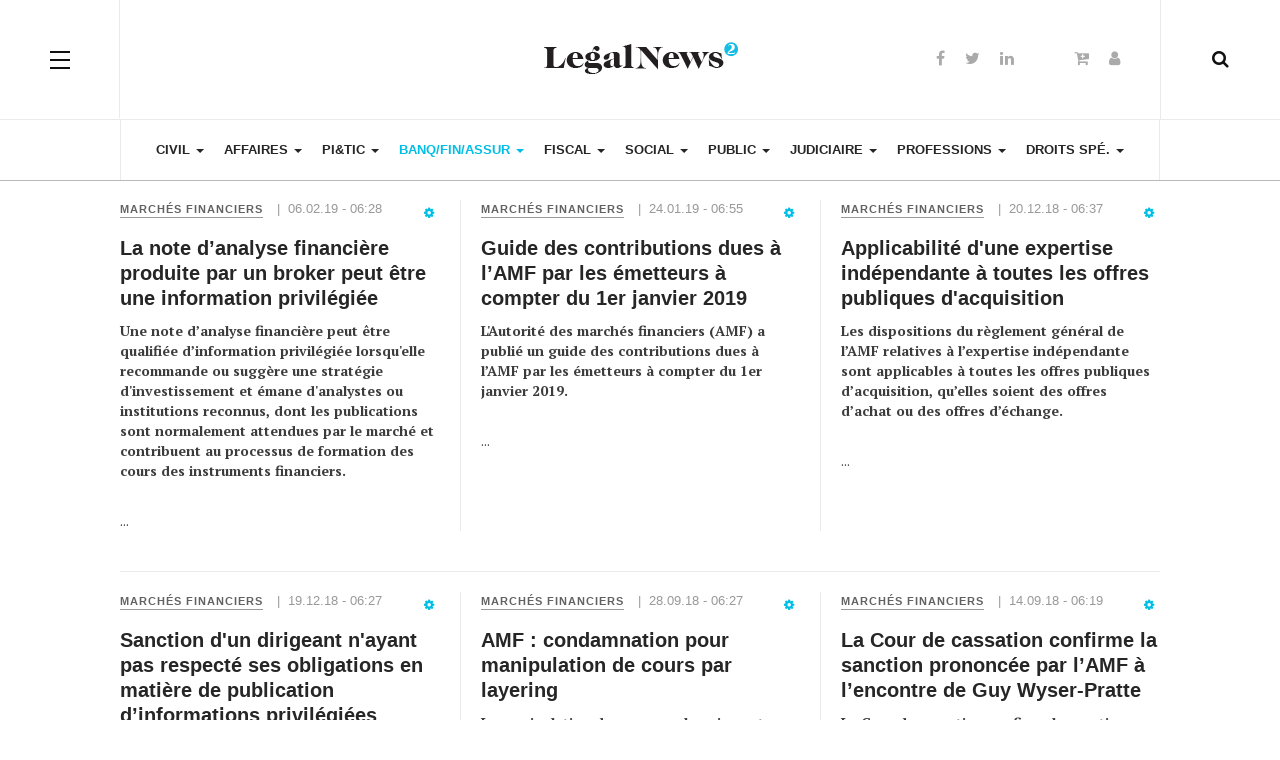

--- FILE ---
content_type: text/html; charset=utf-8
request_url: http://direct.legalnews.fr/banque-finance-assurance/bourse.html?start=63
body_size: 9807
content:
<!DOCTYPE html><html lang="fr-fr" dir="ltr"
class='com_content view-category layout-blog itemid-2350 j31 mm-hover'><head><base href="http://direct.legalnews.fr/banque-finance-assurance/bourse.html" /><meta http-equiv="content-type" content="text/html; charset=utf-8" /><meta name="keywords" content="LegalNews, BiblioVigie, information juridique, avocats, experts-comptables" /><meta name="description" content="LegalNews Bibliovigie - Actualité du droit et veille juridique pour les avocats, les juristes, les notaires, les experts-comptables" /><meta name="generator" content="Joomla! - Open Source Content Management - Version 3.10.12" /><title>Marchés financiers</title><link href="/banque-finance-assurance/bourse.feed?type=rss" rel="alternate" type="application/rss+xml" title="RSS 2.0" /><link href="/banque-finance-assurance/bourse.feed?type=atom" rel="alternate" type="application/atom+xml" title="Atom 1.0" /><link href="http://direct.legalnews.fr/component/search/?Itemid=2350&amp;format=opensearch" rel="search" title="Valider Actualité du droit et veille juridique pour les avocats, les juristes, les notaires, les experts-comptables" type="application/opensearchdescription+xml" /><link href="/templates/ja_magz_ii/local/css/bootstrap.css" rel="stylesheet" type="text/css" /><link href="/templates/system/css/system.css" rel="stylesheet" type="text/css" /><link href="/templates/ja_magz_ii/local/css/legacy-grid.css" rel="stylesheet" type="text/css" /><link href="/plugins/system/t3/base-bs3/fonts/font-awesome/css/font-awesome.min.css" rel="stylesheet" type="text/css" /><link href="/templates/ja_magz_ii/local/css/template.css" rel="stylesheet" type="text/css" /><link href="/templates/ja_magz_ii/local/css/megamenu.css" rel="stylesheet" type="text/css" /><link href="/templates/ja_magz_ii/local/css/off-canvas.css" rel="stylesheet" type="text/css" /><link href="/templates/ja_magz_ii/fonts/font-awesome/css/font-awesome.min.css" rel="stylesheet" type="text/css" /><link href="/templates/ja_magz_ii/fonts/ionicons/css/ionicons.min.css" rel="stylesheet" type="text/css" /><link href="//fonts.googleapis.com/css?family=PT+Serif:400,700" rel="stylesheet" type="text/css" /><link href="/templates/ja_magz_ii/local/css/layouts/docs.css" rel="stylesheet" type="text/css" /><link href="/modules/mod_jbcookies/assets/css/jbcookies.css?232a15efb8fb0d709848b5513270ecfb" rel="stylesheet" type="text/css" /><link href="/media/system/css/modal.css?232a15efb8fb0d709848b5513270ecfb" rel="stylesheet" type="text/css" /> <script type="application/json" class="joomla-script-options new">{"csrf.token":"18273d8d5e6a8f9b355b87846e62ed5d","system.paths":{"root":"","base":""}}</script> <script src="/media/jui/js/jquery.min.js?232a15efb8fb0d709848b5513270ecfb" type="text/javascript"></script> <script src="/media/jui/js/jquery-noconflict.js?232a15efb8fb0d709848b5513270ecfb" type="text/javascript"></script> <script src="/media/jui/js/jquery-migrate.min.js?232a15efb8fb0d709848b5513270ecfb" type="text/javascript"></script> <script src="/media/system/js/caption.js?232a15efb8fb0d709848b5513270ecfb" type="text/javascript"></script> <script src="/plugins/system/t3/base-bs3/bootstrap/js/bootstrap.js?232a15efb8fb0d709848b5513270ecfb" type="text/javascript"></script> <script src="/media/system/js/mootools-core.js?232a15efb8fb0d709848b5513270ecfb" type="text/javascript"></script> <script src="/media/system/js/core.js?232a15efb8fb0d709848b5513270ecfb" type="text/javascript"></script> <script src="/templates/ja_magz_ii/js/infinitive-paging.js" type="text/javascript"></script> <script src="/templates/ja_magz_ii/js/jquery.infinitescroll.js" type="text/javascript"></script> <script src="/plugins/system/t3/base-bs3/js/jquery.tap.min.js" type="text/javascript"></script> <script src="/plugins/system/t3/base-bs3/js/off-canvas.js" type="text/javascript"></script> <script src="/plugins/system/t3/base-bs3/js/script.js" type="text/javascript"></script> <script src="/plugins/system/t3/base-bs3/js/menu.js" type="text/javascript"></script> <script src="/templates/ja_magz_ii/js/jquery.cookie.js" type="text/javascript"></script> <script src="/templates/ja_magz_ii/js/script.js" type="text/javascript"></script> <script src="/plugins/system/t3/base-bs3/js/nav-collapse.js" type="text/javascript"></script> <script src="/media/system/js/mootools-more.js?232a15efb8fb0d709848b5513270ecfb" type="text/javascript"></script> <script src="/media/system/js/modal.js?232a15efb8fb0d709848b5513270ecfb" type="text/javascript"></script> <script src="/media/system/js/html5fallback.js" type="text/javascript"></script> <script type="text/javascript">jQuery(window).on('load',  function() {
				new JCaption('img.caption');
			});jQuery(function($){ initTooltips(); $("body").on("subform-row-add", initTooltips); function initTooltips (event, container) { container = container || document;$(container).find(".hasTooltip").tooltip({"html": true,"container": "body"});} });
		jQuery(function($) {
			SqueezeBox.initialize({});
			initSqueezeBox();
			$(document).on('subform-row-add', initSqueezeBox);

			function initSqueezeBox(event, container)
			{
				SqueezeBox.assign($(container || document).find('a.jbcookies').get(), {
					parse: 'rel'
				});
			}
		});

		window.jModalClose = function () {
			SqueezeBox.close();
		};

		// Add extra modal close functionality for tinyMCE-based editors
		document.onreadystatechange = function () {
			if (document.readyState == 'interactive' && typeof tinyMCE != 'undefined' && tinyMCE)
			{
				if (typeof window.jModalClose_no_tinyMCE === 'undefined')
				{
					window.jModalClose_no_tinyMCE = typeof(jModalClose) == 'function'  ?  jModalClose  :  false;

					jModalClose = function () {
						if (window.jModalClose_no_tinyMCE) window.jModalClose_no_tinyMCE.apply(this, arguments);
						tinyMCE.activeEditor.windowManager.close();
					};
				}

				if (typeof window.SqueezeBoxClose_no_tinyMCE === 'undefined')
				{
					if (typeof(SqueezeBox) == 'undefined')  SqueezeBox = {};
					window.SqueezeBoxClose_no_tinyMCE = typeof(SqueezeBox.close) == 'function'  ?  SqueezeBox.close  :  false;

					SqueezeBox.close = function () {
						if (window.SqueezeBoxClose_no_tinyMCE)  window.SqueezeBoxClose_no_tinyMCE.apply(this, arguments);
						tinyMCE.activeEditor.windowManager.close();
					};
				}
			}
		};</script> <meta name="viewport" content="width=device-width, initial-scale=1.0, maximum-scale=1.0, user-scalable=no"/><style type="text/stylesheet">@-webkit-viewport {
            width: device-width;
        }

        @-moz-viewport {
            width: device-width;
        }

        @-ms-viewport {
            width: device-width;
        }

        @-o-viewport {
            width: device-width;
        }

        @viewport {
            width: device-width;
        }</style> <script type="text/javascript">//
        if (navigator.userAgent.match(/IEMobile\/10\.0/)) {
            var msViewportStyle = document.createElement("style");
            msViewportStyle.appendChild(
                document.createTextNode("@-ms-viewport{width:auto!important}")
            );
            document.getElementsByTagName("head")[0].appendChild(msViewportStyle);
        }
        //</script> <meta name="HandheldFriendly" content="true"/><meta name="apple-mobile-web-app-capable" content="YES"/><link rel="stylesheet" href="/surcharge.css" type="text/css" /><link rel="stylesheet" href="/surcharge_lnf.css" type="text/css" /><link href="/images/favicon_LEGALNEWS.ico" rel="shortcut icon" type="image/vnd.microsoft.icon" />  <script async src="https://www.googletagmanager.com/gtag/js?id=UA-17008156-1"></script> <script>window.dataLayer = window.dataLayer || [];
	  function gtag(){dataLayer.push(arguments);}
	  gtag("js", new Date());
	  gtag("config", "UA-17008156-1");</script>  <!--[if lt IE 9]> <script src="//html5shim.googlecode.com/svn/trunk/html5.js"></script> <script type="text/javascript" src="/plugins/system/t3/base-bs3/js/respond.min.js"></script> <![endif]--> <script type="text/javascript" src="//s7.addthis.com/js/300/addthis_widget.js#pubid=ra-58a27ef72c87e4f9"></script> </head><body class=""><div class="t3-wrapper search-close"><header id="t3-header" class="t3-header wrap"><div class="container"><div class="row"> <button class="btn btn-primary off-canvas-toggle " type="button" data-pos="left" data-nav="#t3-off-canvas" data-effect="off-canvas-effect-4"> <span class="patty"></span><span class="element-invisible">Off Canvas</span> </button><div id="t3-off-canvas" class="t3-off-canvas "><div class="t3-off-canvas-body"><div class="t3-module module " id="Mod99"><div class="module-inner"><h3 class="module-title "><span>MON COMPTE</span></h3><div class="module-ct"><ul class="nav nav-pills nav-stacked menu"><li class="item-129"><a href="/acces-abonne.html" class="">Accès abonné</a></li><li class="item-2425"><a href="/abonnement.html" class="">S'abonner</a></li></ul></div></div></div><div class="t3-module module " id="Mod98"><div class="module-inner"><h3 class="module-title "><span>NOS SITES</span></h3><div class="module-ct"><ul class="nav nav-pills nav-stacked menu"><li class="item-2398"><a href="https://www.legalnews.fr/" class="">LegalNews </a></li><li class="item-2401"><a href="https://www.veegee.fr/" class="">VeeGee </a></li><li class="item-2399"><a href="https://www.legalnewsnotaires.fr/" class="">LegalNews Notaires </a></li><li class="item-2402"><a href="https://www.lemondedudroit.fr/" class="">Le Monde du Droit </a></li><li class="item-2403"><a href="https://www.lemondeduchiffre.fr/" class="">Le Monde du Chiffre </a></li></ul></div></div></div><div class="t3-module module " id="Mod168"><div class="module-inner"><h3 class="module-title "><span>NOS EVENEMENTS</span></h3><div class="module-ct"><ul class="nav nav-pills nav-stacked menu"><li class="item-2404"><a href="https://www.palmaresdudroit.fr/" class="" target="_blank" rel="noopener noreferrer">Palmares du Droit </a></li><li class="item-2405"><a href="https://palmares.lemondeduchiffre.fr/" class="" target="_blank" rel="noopener noreferrer">Palmares du Chiffre </a></li><li class="item-2407"><a href="https://les100quicomptent.fr/" class="" target="_blank" rel="noopener noreferrer">Les 100 qui comptent </a></li></ul></div></div></div><div class="t3-module module " id="Mod169"><div class="module-inner"><h3 class="module-title "><span>A PROPOS</span></h3><div class="module-ct"><ul class="nav nav-pills nav-stacked menu"><li class="item-2408"><a href="/qui-sommes-nous.html" class="">Qui sommes-nous ?</a></li><li class="item-2409"><a href="/mentions-legales.html" class="">Mentions légales / CGV</a></li><li class="item-145"><a href="/contact.html" class="">Contact</a></li></ul></div></div></div></div></div><div class="col-xs-12 col-md-4 logo"><div class="logo-image logo-control"> <a href="/" title="LegalNews"> <img class="logo-img" src="/images/logo_legalnews2-b.jpg" alt="LegalNews"/> <img class="logo-img-sm" src="/images/logo_legalnews2-b-small2.jpg" alt="LegalNews"/> <span>LegalNews</span> </a> <small class="site-slogan">Veille personnalisée pour les professionnels du droit</small></div></div><div class="headright"><div class="head-search "> <i class="fa fa-search"></i><div class="search search-full"><form action="/banque-finance-assurance/bourse.html" method="post" class="form-inline form-search"> <label for="mod-search-searchword" class="element-invisible">Rechercher</label> <input name="searchword" autocomplete="off" id="mod-search-searchword" maxlength="200"  class="form-control search-query" type="search" size="0" placeholder="Recherche..." /> <input type="hidden" name="task" value="search" /> <input type="hidden" name="option" value="com_search" /> <input type="hidden" name="Itemid" value="2350" /></form></div></div><div class="head-social "><div class="custom hidden-xs"  ><ul class="social-list"><li><a class="facebook" title="Facebook" href="https://www.facebook.com/LegalNewsFrance/" target="_blank"><i class="fa fa-facebook"></i></a></li><li><a class="twitter" title="Twitter" href="https://twitter.com/legalnewsfrance?ref_src=twsrc%5Egoogle%7Ctwcamp%5Eserp%7Ctwgr%5Eauthor" target="_blank"><i class="fa fa-twitter"></i></a></li><li><a class="linkedin" title="LinkedIn" href="https://fr.linkedin.com/company/legalnews" target="_blank"><i class="fa fa-linkedin"></i></a></li></ul></div><div class="custom hidden-xs"  ><ul class="social-list"><li><a class="S'abonner" title="S'abonner" href="/abonnement.html?view=categories&amp;id=0"><i class="fa fa-cart-plus"></i></a></li><li><a class="Accès abonné" title="Accès abonné" href="/acces-abonne.html"><i class="fa fa-user"></i></a></li></ul></div></div></div></div></div></header><nav id="t3-mainnav" class="wrap navbar navbar-default t3-mainnav"><div class="container"><div class="navbar-header"> <button type="button" class="navbar-toggle" data-toggle="collapse" data-target=".t3-navbar-collapse"> <i class="fa fa-bars"></i> </button></div><div class="t3-navbar-collapse navbar-collapse collapse"></div><div class="t3-navbar navbar-collapse collapse"><div  class="t3-megamenu"  data-responsive="true"><ul itemscope itemtype="http://www.schema.org/SiteNavigationElement" class="nav navbar-nav level0"><li itemprop='name' class="dropdown mega" data-id="2083" data-level="1"> <a itemprop='url' class=" dropdown-toggle"  href="/civil.html"   data-target="#" data-toggle="dropdown">Civil <em class="caret"></em></a><div class="nav-child dropdown-menu mega-dropdown-menu"  ><div class="mega-dropdown-inner"><div class="row"><div class="col-xs-12 mega-col-nav" data-width="12"><div class="mega-inner"><ul itemscope itemtype="http://www.schema.org/SiteNavigationElement" class="mega-nav level1"><li itemprop='name'  data-id="2124" data-level="2"> <a itemprop='url' class=""  href="/civil/personnes.html"   data-target="#">Personnes </a></li><li itemprop='name'  data-id="2125" data-level="2"> <a itemprop='url' class=""  href="/civil/famille.html"   data-target="#">Famille </a></li><li itemprop='name'  data-id="2126" data-level="2"> <a itemprop='url' class=""  href="/civil/successions-et-liberalites.html"   data-target="#">Successions et libéralités </a></li><li itemprop='name'  data-id="2127" data-level="2"> <a itemprop='url' class=""  href="/civil/obligations.html"   data-target="#">Obligations </a></li><li itemprop='name'  data-id="2128" data-level="2"> <a itemprop='url' class=""  href="/civil/immobilier-construction.html"   data-target="#">Immobilier / Construction </a></li></ul></div></div></div></div></div></li><li itemprop='name' class="dropdown mega" data-id="2084" data-level="1"> <a itemprop='url' class=" dropdown-toggle"  href="/affaires.html"   data-target="#" data-toggle="dropdown">Affaires <em class="caret"></em></a><div class="nav-child dropdown-menu mega-dropdown-menu"  ><div class="mega-dropdown-inner"><div class="row"><div class="col-xs-12 mega-col-nav" data-width="12"><div class="mega-inner"><ul itemscope itemtype="http://www.schema.org/SiteNavigationElement" class="mega-nav level1"><li itemprop='name'  data-id="2113" data-level="2"> <a itemprop='url' class=""  href="/affaires/societes.html"   data-target="#">Sociétés </a></li><li itemprop='name'  data-id="2114" data-level="2"> <a itemprop='url' class=""  href="/affaires/contrats.html"   data-target="#">Contrats </a></li><li itemprop='name'  data-id="2115" data-level="2"> <a itemprop='url' class=""  href="/affaires/concurrence-distribution.html"   data-target="#">Concurrence / Distribution </a></li><li itemprop='name'  data-id="2116" data-level="2"> <a itemprop='url' class=""  href="/affaires/consommation.html"   data-target="#">Consommation </a></li><li itemprop='name'  data-id="2117" data-level="2"> <a itemprop='url' class=""  href="/affaires/baux-commerciaux.html"   data-target="#">Baux commerciaux </a></li><li itemprop='name'  data-id="2118" data-level="2"> <a itemprop='url' class=""  href="/affaires/entreprises-en-difficulte.html"   data-target="#">Entreprises en difficulté </a></li></ul></div></div></div></div></div></li><li itemprop='name' class="dropdown mega" data-id="2085" data-level="1"> <a itemprop='url' class=" dropdown-toggle"  href="/pitic.html"   data-target="#" data-toggle="dropdown">PI&amp;TIC <em class="caret"></em></a><div class="nav-child dropdown-menu mega-dropdown-menu"  ><div class="mega-dropdown-inner"><div class="row"><div class="col-xs-12 mega-col-nav" data-width="12"><div class="mega-inner"><ul itemscope itemtype="http://www.schema.org/SiteNavigationElement" class="mega-nav level1"><li itemprop='name'  data-id="2299" data-level="2"> <a itemprop='url' class=""  href="/pitic/propriete-intellectuelle.html"   data-target="#">Propriété intellectuelle </a></li><li itemprop='name'  data-id="2300" data-level="2"> <a itemprop='url' class=""  href="/pitic/medias.html"   data-target="#">Medias </a></li><li itemprop='name'  data-id="2301" data-level="2"> <a itemprop='url' class=""  href="/pitic/technologies-de-l-information.html"   data-target="#">Technologies de l'information </a></li><li itemprop='name'  data-id="2302" data-level="2"> <a itemprop='url' class=""  href="/pitic/telecommunications.html"   data-target="#">Télécommunications </a></li><li itemprop='name'  data-id="2303" data-level="2"> <a itemprop='url' class=""  href="/pitic/protection-des-donnees.html"   data-target="#">Protection des données </a></li></ul></div></div></div></div></div></li><li itemprop='name' class="active dropdown mega" data-id="2086" data-level="1"> <a itemprop='url' class=" dropdown-toggle"  href="/banque-finance-assurance.html"   data-target="#" data-toggle="dropdown">Banq/Fin/Assur <em class="caret"></em></a><div class="nav-child dropdown-menu mega-dropdown-menu"  ><div class="mega-dropdown-inner"><div class="row"><div class="col-xs-12 mega-col-nav" data-width="12"><div class="mega-inner"><ul itemscope itemtype="http://www.schema.org/SiteNavigationElement" class="mega-nav level1"><li itemprop='name'  data-id="2348" data-level="2"> <a itemprop='url' class=""  href="/banque-finance-assurance/banque.html"   data-target="#">Banque </a></li><li itemprop='name'  data-id="2349" data-level="2"> <a itemprop='url' class=""  href="/banque-finance-assurance/finance.html"   data-target="#">Finance </a></li><li itemprop='name' class="current active" data-id="2350" data-level="2"> <a itemprop='url' class=""  href="/banque-finance-assurance/bourse.html"   data-target="#">Marchés financiers </a></li><li itemprop='name'  data-id="2351" data-level="2"> <a itemprop='url' class=""  href="/banque-finance-assurance/suretes.html"   data-target="#">Sûretés </a></li><li itemprop='name'  data-id="2352" data-level="2"> <a itemprop='url' class=""  href="/banque-finance-assurance/assurances.html"   data-target="#">Assurances </a></li></ul></div></div></div></div></div></li><li itemprop='name' class="dropdown mega" data-id="2087" data-level="1"> <a itemprop='url' class=" dropdown-toggle"  href="/fiscal.html"   data-target="#" data-toggle="dropdown">Fiscal <em class="caret"></em></a><div class="nav-child dropdown-menu mega-dropdown-menu"  ><div class="mega-dropdown-inner"><div class="row"><div class="col-xs-12 mega-col-nav" data-width="12"><div class="mega-inner"><ul itemscope itemtype="http://www.schema.org/SiteNavigationElement" class="mega-nav level1"><li itemprop='name'  data-id="2353" data-level="2"> <a itemprop='url' class=""  href="/fiscal/fiscalite-des-personnes.html"   data-target="#">Fiscalité des personnes </a></li><li itemprop='name'  data-id="2354" data-level="2"> <a itemprop='url' class=""  href="/fiscal/fiscalite-des-entreprises.html"   data-target="#">Fiscalité des entreprises </a></li><li itemprop='name'  data-id="2355" data-level="2"> <a itemprop='url' class=""  href="/fiscal/fiscalite-immobiliere.html"   data-target="#">Fiscalité immobilière </a></li><li itemprop='name'  data-id="2356" data-level="2"> <a itemprop='url' class=""  href="/fiscal/finances-publiques.html"   data-target="#">Finances publiques </a></li><li itemprop='name'  data-id="2357" data-level="2"> <a itemprop='url' class=""  href="/fiscal/procedure-fiscale.html"   data-target="#">Procédure fiscale </a></li></ul></div></div></div></div></div></li><li itemprop='name' class="dropdown mega" data-id="2088" data-level="1"> <a itemprop='url' class=" dropdown-toggle"  href="/social.html"   data-target="#" data-toggle="dropdown">Social <em class="caret"></em></a><div class="nav-child dropdown-menu mega-dropdown-menu"  ><div class="mega-dropdown-inner"><div class="row"><div class="col-xs-12 mega-col-nav" data-width="12"><div class="mega-inner"><ul itemscope itemtype="http://www.schema.org/SiteNavigationElement" class="mega-nav level1"><li itemprop='name'  data-id="2358" data-level="2"> <a itemprop='url' class=""  href="/social/protection-sociale-cotisations.html"   data-target="#">Protection sociale / Cotisations </a></li><li itemprop='name'  data-id="2359" data-level="2"> <a itemprop='url' class=""  href="/social/relations-individuelles-de-travail.html"   data-target="#">Relations individuelles de travail </a></li><li itemprop='name'  data-id="2360" data-level="2"> <a itemprop='url' class=""  href="/social/relations-collectives-de-travail.html"   data-target="#">Relations collectives de travail </a></li><li itemprop='name'  data-id="2361" data-level="2"> <a itemprop='url' class=""  href="/social/sante-et-securite-au-travail.html"   data-target="#">Santé et sécurité au travail </a></li></ul></div></div></div></div></div></li><li itemprop='name' class="dropdown mega" data-id="2089" data-level="1"> <a itemprop='url' class=" dropdown-toggle"  href="/public.html"   data-target="#" data-toggle="dropdown">Public <em class="caret"></em></a><div class="nav-child dropdown-menu mega-dropdown-menu"  ><div class="mega-dropdown-inner"><div class="row"><div class="col-xs-12 mega-col-nav" data-width="12"><div class="mega-inner"><ul itemscope itemtype="http://www.schema.org/SiteNavigationElement" class="mega-nav level1"><li itemprop='name'  data-id="2362" data-level="2"> <a itemprop='url' class=""  href="/public/droit-public-general.html"   data-target="#">Droit public général </a></li><li itemprop='name'  data-id="2363" data-level="2"> <a itemprop='url' class=""  href="/public/urbanisme.html"   data-target="#">Urbanisme </a></li><li itemprop='name'  data-id="2364" data-level="2"> <a itemprop='url' class=""  href="/public/environnement.html"   data-target="#">Environnement </a></li><li itemprop='name'  data-id="2365" data-level="2"> <a itemprop='url' class=""  href="/public/contrats-publics.html"   data-target="#">Contrats publics </a></li></ul></div></div></div></div></div></li><li itemprop='name' class="dropdown mega" data-id="2090" data-level="1"> <a itemprop='url' class=" dropdown-toggle"  href="/judiciaire.html"   data-target="#" data-toggle="dropdown">Judiciaire <em class="caret"></em></a><div class="nav-child dropdown-menu mega-dropdown-menu"  ><div class="mega-dropdown-inner"><div class="row"><div class="col-xs-12 mega-col-nav" data-width="12"><div class="mega-inner"><ul itemscope itemtype="http://www.schema.org/SiteNavigationElement" class="mega-nav level1"><li itemprop='name'  data-id="2366" data-level="2"> <a itemprop='url' class=""  href="/judiciaire/organisation-judiciaire.html"   data-target="#">Organisation judiciaire </a></li><li itemprop='name'  data-id="2367" data-level="2"> <a itemprop='url' class=""  href="/judiciaire/procedure-civile.html"   data-target="#">Procédure civile </a></li><li itemprop='name'  data-id="2368" data-level="2"> <a itemprop='url' class=""  href="/judiciaire/droit-penal.html"   data-target="#">Droit pénal </a></li></ul></div></div></div></div></div></li><li itemprop='name' class="dropdown mega" data-id="2091" data-level="1"> <a itemprop='url' class=" dropdown-toggle"  href="/professions.html"   data-target="#" data-toggle="dropdown">Professions <em class="caret"></em></a><div class="nav-child dropdown-menu mega-dropdown-menu"  ><div class="mega-dropdown-inner"><div class="row"><div class="col-xs-12 mega-col-nav" data-width="12"><div class="mega-inner"><ul itemscope itemtype="http://www.schema.org/SiteNavigationElement" class="mega-nav level1"><li itemprop='name'  data-id="2369" data-level="2"> <a itemprop='url' class=""  href="/professions/avocat.html"   data-target="#">Avocat </a></li><li itemprop='name'  data-id="2370" data-level="2"> <a itemprop='url' class=""  href="/professions/magistrat.html"   data-target="#">Magistrat </a></li><li itemprop='name'  data-id="2371" data-level="2"> <a itemprop='url' class=""  href="/professions/huissier.html"   data-target="#">Commissaire de justice </a></li><li itemprop='name'  data-id="2372" data-level="2"> <a itemprop='url' class=""  href="/professions/ajmj.html"   data-target="#">AJMJ </a></li></ul></div></div></div></div></div></li><li itemprop='name' class="dropdown mega" data-id="2092" data-level="1"> <a itemprop='url' class=" dropdown-toggle"  href="/droits-specialises.html"   data-target="#" data-toggle="dropdown">Droits spé. <em class="caret"></em></a><div class="nav-child dropdown-menu mega-dropdown-menu"  ><div class="mega-dropdown-inner"><div class="row"><div class="col-xs-12 mega-col-nav" data-width="12"><div class="mega-inner"><ul itemscope itemtype="http://www.schema.org/SiteNavigationElement" class="mega-nav level1"><li itemprop='name'  data-id="2373" data-level="2"> <a itemprop='url' class=""  href="/droits-specialises/associations-fondations.html"   data-target="#">Associations/Fondations </a></li><li itemprop='name'  data-id="2374" data-level="2"> <a itemprop='url' class=""  href="/droits-specialises/sante-pharmacie.html"   data-target="#">Santé/Pharmacie </a></li><li itemprop='name'  data-id="2375" data-level="2"> <a itemprop='url' class=""  href="/droits-specialises/transports.html"   data-target="#">Transports </a></li><li itemprop='name'  data-id="2376" data-level="2"> <a itemprop='url' class=""  href="/droits-specialises/tourisme.html"   data-target="#">Tourisme </a></li><li itemprop='name'  data-id="2377" data-level="2"> <a itemprop='url' class=""  href="/droits-specialises/sport.html"   data-target="#">Sport </a></li><li itemprop='name'  data-id="2378" data-level="2"> <a itemprop='url' class=""  href="/droits-specialises/energie.html"   data-target="#">Energie </a></li><li itemprop='name'  data-id="2379" data-level="2"> <a itemprop='url' class=""  href="/droits-specialises/agroalimentaire.html"   data-target="#">Agroalimentaire </a></li></ul></div></div></div></div></div></li></ul></div></div></div></nav>  <script>(function ($){
		var maps = [];
		$(maps).each (function (){
			$('li[data-id="' + this['id'] + '"]').addClass (this['class']);
		});
	})(jQuery);</script> <div id="t3-mainbody" class="container t3-mainbody"><div class="row"><div id="t3-content" class="t3-content col-xs-12"><div class="blog" itemscope itemtype="http://schema.org/Blog"><div id="item-container"><div class="items-row cols-3"><div class="equal-height equal-height-child row-0 row"><div class="item col col-sm-4 column-1 "
itemprop="blogPost" itemscope itemtype="http://schema.org/BlogPosting"><article class="default"><div class="item-content"><aside class="article-aside clearfix"><dl class="article-info  muted"><dt class="article-info-term"> Détails</dt><dd class="category-name hasTooltip" title="Catégorie : "> <i class="fa fa-folder-open"></i> <a href="/banque-finance-assurance/bourse.html" ><span itemprop="genre">Marchés financiers</span></a></dd> |&nbsp;&nbsp;<dd class="published hasTooltip" title="Publication : "> <i class="fa fa-calendar"></i> <time datetime="2019-02-06T07:28:29+01:00" itemprop="datePublished"> 06.02.19 - 06:28 </time></dd></dl><div class="btn-group pull-right"> <a class="btn dropdown-toggle" data-toggle="dropdown" href="#"> <span class="fa fa-cog"></span> <span class="caret"><span class="element-invisible">Empty</span></span> </a><ul class="dropdown-menu"><li class="print-icon"> <a href="/banque-finance-assurance/bourse/85445-la-note-danalyse-financiere-produite-par-un-broker-peut-etre-une-information-privilegiee.html?tmpl=component&amp;print=1&amp;layout=default&amp;page=" title="Imprimer" onclick="window.open(this.href,'win2','status=no,toolbar=no,scrollbars=yes,titlebar=no,menubar=no,resizable=yes,width=640,height=480,directories=no,location=no'); return false;" rel="nofollow"><span class="fa fa-print"></span>&#160;Imprimer&#160;</a></li><li class="email-icon"> <a href="/component/mailto/?tmpl=component&amp;template=ja_magz_ii&amp;link=7459cf2052c5321f25f0050c718331a54e24cfcf" title="E-mail" onclick="window.open(this.href,'win2','width=400,height=350,menubar=yes,resizable=yes'); return false;"><span class="fa fa-envelope"></span> E-mail</a></li></ul></div></aside><header class="article-header clearfix"><h2 class="article-title" itemprop="headline"> <a href="/banque-finance-assurance/bourse/85445-la-note-danalyse-financiere-produite-par-un-broker-peut-etre-une-information-privilegiee.html" itemprop="url" title="La note d’analyse financière produite par un broker peut être une information privilégiée"> La note d’analyse financière produite par un broker peut être une information privilégiée</a></h2></header><section class="article-intro clearfix" itemprop="articleBody"><p><strong> Une note d’analyse financière peut être qualifiée d’information privilégiée lorsqu'elle recommande ou suggère une stratégie d'investissement et émane d'analystes ou institutions reconnus, dont les publications sont normalement attendues par le marché et contribuent au processus de formation des cours des instruments financiers. </strong></p> ...</section></div></article></div><div class="item col col-sm-4 column-2 "
itemprop="blogPost" itemscope itemtype="http://schema.org/BlogPosting"><article class="default"><div class="item-content"><aside class="article-aside clearfix"><dl class="article-info  muted"><dt class="article-info-term"> Détails</dt><dd class="category-name hasTooltip" title="Catégorie : "> <i class="fa fa-folder-open"></i> <a href="/banque-finance-assurance/bourse.html" ><span itemprop="genre">Marchés financiers</span></a></dd> |&nbsp;&nbsp;<dd class="published hasTooltip" title="Publication : "> <i class="fa fa-calendar"></i> <time datetime="2019-01-24T07:55:01+01:00" itemprop="datePublished"> 24.01.19 - 06:55 </time></dd></dl><div class="btn-group pull-right"> <a class="btn dropdown-toggle" data-toggle="dropdown" href="#"> <span class="fa fa-cog"></span> <span class="caret"><span class="element-invisible">Empty</span></span> </a><ul class="dropdown-menu"><li class="print-icon"> <a href="/banque-finance-assurance/bourse/85157-guide-des-contributions-dues-a-lamf-par-les-emetteurs-a-compter-du-1er-janvier-2019.html?tmpl=component&amp;print=1&amp;layout=default&amp;page=" title="Imprimer" onclick="window.open(this.href,'win2','status=no,toolbar=no,scrollbars=yes,titlebar=no,menubar=no,resizable=yes,width=640,height=480,directories=no,location=no'); return false;" rel="nofollow"><span class="fa fa-print"></span>&#160;Imprimer&#160;</a></li><li class="email-icon"> <a href="/component/mailto/?tmpl=component&amp;template=ja_magz_ii&amp;link=c35bb3900ce332e706e29516fa334cc7f6423cb2" title="E-mail" onclick="window.open(this.href,'win2','width=400,height=350,menubar=yes,resizable=yes'); return false;"><span class="fa fa-envelope"></span> E-mail</a></li></ul></div></aside><header class="article-header clearfix"><h2 class="article-title" itemprop="headline"> <a href="/banque-finance-assurance/bourse/85157-guide-des-contributions-dues-a-lamf-par-les-emetteurs-a-compter-du-1er-janvier-2019.html" itemprop="url" title="Guide des contributions dues à l’AMF par les émetteurs à compter du 1er janvier 2019"> Guide des contributions dues à l’AMF par les émetteurs à compter du 1er janvier 2019</a></h2></header><section class="article-intro clearfix" itemprop="articleBody"><p><strong> L'Autorité des marchés financiers (AMF) a publié un guide des contributions dues à l’AMF par les émetteurs à compter du 1er janvier 2019. </strong></p> ...</section></div></article></div><div class="item col col-sm-4 column-3 "
itemprop="blogPost" itemscope itemtype="http://schema.org/BlogPosting"><article class="default"><div class="item-content"><aside class="article-aside clearfix"><dl class="article-info  muted"><dt class="article-info-term"> Détails</dt><dd class="category-name hasTooltip" title="Catégorie : "> <i class="fa fa-folder-open"></i> <a href="/banque-finance-assurance/bourse.html" ><span itemprop="genre">Marchés financiers</span></a></dd> |&nbsp;&nbsp;<dd class="published hasTooltip" title="Publication : "> <i class="fa fa-calendar"></i> <time datetime="2018-12-20T07:37:05+01:00" itemprop="datePublished"> 20.12.18 - 06:37 </time></dd></dl><div class="btn-group pull-right"> <a class="btn dropdown-toggle" data-toggle="dropdown" href="#"> <span class="fa fa-cog"></span> <span class="caret"><span class="element-invisible">Empty</span></span> </a><ul class="dropdown-menu"><li class="print-icon"> <a href="/banque-finance-assurance/bourse/84322-applicabilite-dune-expertise-independante-a-toutes-les-offres-publiques-dacquisition-.html?tmpl=component&amp;print=1&amp;layout=default&amp;page=" title="Imprimer" onclick="window.open(this.href,'win2','status=no,toolbar=no,scrollbars=yes,titlebar=no,menubar=no,resizable=yes,width=640,height=480,directories=no,location=no'); return false;" rel="nofollow"><span class="fa fa-print"></span>&#160;Imprimer&#160;</a></li><li class="email-icon"> <a href="/component/mailto/?tmpl=component&amp;template=ja_magz_ii&amp;link=4384decf5d50ec9e5ed9adeef4bef90e4eaba7f8" title="E-mail" onclick="window.open(this.href,'win2','width=400,height=350,menubar=yes,resizable=yes'); return false;"><span class="fa fa-envelope"></span> E-mail</a></li></ul></div></aside><header class="article-header clearfix"><h2 class="article-title" itemprop="headline"> <a href="/banque-finance-assurance/bourse/84322-applicabilite-dune-expertise-independante-a-toutes-les-offres-publiques-dacquisition-.html" itemprop="url" title="Applicabilité d'une expertise indépendante à toutes les offres publiques d'acquisition "> Applicabilité d'une expertise indépendante à toutes les offres publiques d'acquisition </a></h2></header><section class="article-intro clearfix" itemprop="articleBody"><p><strong> Les dispositions du règlement général de l’AMF relatives à l’expertise indépendante sont applicables à toutes les offres publiques d’acquisition, qu’elles soient des offres d’achat ou des offres d’échange. </strong></p> ...</section></div></article></div></div></div><div class="items-row cols-3"><div class="equal-height equal-height-child row-1 row"><div class="item col col-sm-4 column-1 "
itemprop="blogPost" itemscope itemtype="http://schema.org/BlogPosting"><article class="default"><div class="item-content"><aside class="article-aside clearfix"><dl class="article-info  muted"><dt class="article-info-term"> Détails</dt><dd class="category-name hasTooltip" title="Catégorie : "> <i class="fa fa-folder-open"></i> <a href="/banque-finance-assurance/bourse.html" ><span itemprop="genre">Marchés financiers</span></a></dd> |&nbsp;&nbsp;<dd class="published hasTooltip" title="Publication : "> <i class="fa fa-calendar"></i> <time datetime="2018-12-19T07:27:18+01:00" itemprop="datePublished"> 19.12.18 - 06:27 </time></dd></dl><div class="btn-group pull-right"> <a class="btn dropdown-toggle" data-toggle="dropdown" href="#"> <span class="fa fa-cog"></span> <span class="caret"><span class="element-invisible">Empty</span></span> </a><ul class="dropdown-menu"><li class="print-icon"> <a href="/banque-finance-assurance/bourse/84055-sanction-du-dirigeant-nayant-pas-respecte-ses-obligations-en-matiere-de-publication-dinformations-privilegiees.html?tmpl=component&amp;print=1&amp;layout=default&amp;page=" title="Imprimer" onclick="window.open(this.href,'win2','status=no,toolbar=no,scrollbars=yes,titlebar=no,menubar=no,resizable=yes,width=640,height=480,directories=no,location=no'); return false;" rel="nofollow"><span class="fa fa-print"></span>&#160;Imprimer&#160;</a></li><li class="email-icon"> <a href="/component/mailto/?tmpl=component&amp;template=ja_magz_ii&amp;link=48630d6525bddde1a389152a63e0bc37c5ed3929" title="E-mail" onclick="window.open(this.href,'win2','width=400,height=350,menubar=yes,resizable=yes'); return false;"><span class="fa fa-envelope"></span> E-mail</a></li></ul></div></aside><header class="article-header clearfix"><h2 class="article-title" itemprop="headline"> <a href="/banque-finance-assurance/bourse/84055-sanction-du-dirigeant-nayant-pas-respecte-ses-obligations-en-matiere-de-publication-dinformations-privilegiees.html" itemprop="url" title="Sanction d'un dirigeant n'ayant pas respecté ses obligations en matière de publication d’informations privilégiées"> Sanction d'un dirigeant n'ayant pas respecté ses obligations en matière de publication d’informations privilégiées</a></h2></header><section class="article-intro clearfix" itemprop="articleBody"><p><strong> L’article 221-1 du règlement général de l'AMF, permettant de sanctionner les dirigeants d'une personne morale lorsque cette dernière n'a pas respecté ses obligations en matière de publication d'informations privilégiées, est toujours applicable. </strong></p> ...</section></div></article></div><div class="item col col-sm-4 column-2 "
itemprop="blogPost" itemscope itemtype="http://schema.org/BlogPosting"><article class="default"><div class="item-content"><aside class="article-aside clearfix"><dl class="article-info  muted"><dt class="article-info-term"> Détails</dt><dd class="category-name hasTooltip" title="Catégorie : "> <i class="fa fa-folder-open"></i> <a href="/banque-finance-assurance/bourse.html" ><span itemprop="genre">Marchés financiers</span></a></dd> |&nbsp;&nbsp;<dd class="published hasTooltip" title="Publication : "> <i class="fa fa-calendar"></i> <time datetime="2018-09-28T08:27:32+02:00" itemprop="datePublished"> 28.09.18 - 06:27 </time></dd></dl><div class="btn-group pull-right"> <a class="btn dropdown-toggle" data-toggle="dropdown" href="#"> <span class="fa fa-cog"></span> <span class="caret"><span class="element-invisible">Empty</span></span> </a><ul class="dropdown-menu"><li class="print-icon"> <a href="/banque-finance-assurance/bourse/82767-amf-condamnation-pour-manipulation-de-cours-par-layering.html?tmpl=component&amp;print=1&amp;layout=default&amp;page=" title="Imprimer" onclick="window.open(this.href,'win2','status=no,toolbar=no,scrollbars=yes,titlebar=no,menubar=no,resizable=yes,width=640,height=480,directories=no,location=no'); return false;" rel="nofollow"><span class="fa fa-print"></span>&#160;Imprimer&#160;</a></li><li class="email-icon"> <a href="/component/mailto/?tmpl=component&amp;template=ja_magz_ii&amp;link=840d8bdf3abcd906d56bd834ccd756841624cb41" title="E-mail" onclick="window.open(this.href,'win2','width=400,height=350,menubar=yes,resizable=yes'); return false;"><span class="fa fa-envelope"></span> E-mail</a></li></ul></div></aside><header class="article-header clearfix"><h2 class="article-title" itemprop="headline"> <a href="/banque-finance-assurance/bourse/82767-amf-condamnation-pour-manipulation-de-cours-par-layering.html" itemprop="url" title="AMF&nbsp;: condamnation pour manipulation de cours par layering"> AMF&nbsp;: condamnation pour manipulation de cours par layering</a></h2></header><section class="article-intro clearfix" itemprop="articleBody"><p><strong> La manipulation de cours par layering est caractérisée par des indications fausses ou trompeuses sur la demande des titres concernés, par la fixation du cours des titres à un niveau artificiel et par le recours à des procédés donnant une image fictive de l’état du marché. </strong></p> ...</section></div></article></div><div class="item col col-sm-4 column-3 "
itemprop="blogPost" itemscope itemtype="http://schema.org/BlogPosting"><article class="default"><div class="item-content"><aside class="article-aside clearfix"><dl class="article-info  muted"><dt class="article-info-term"> Détails</dt><dd class="category-name hasTooltip" title="Catégorie : "> <i class="fa fa-folder-open"></i> <a href="/banque-finance-assurance/bourse.html" ><span itemprop="genre">Marchés financiers</span></a></dd> |&nbsp;&nbsp;<dd class="published hasTooltip" title="Publication : "> <i class="fa fa-calendar"></i> <time datetime="2018-09-14T08:19:11+02:00" itemprop="datePublished"> 14.09.18 - 06:19 </time></dd></dl><div class="btn-group pull-right"> <a class="btn dropdown-toggle" data-toggle="dropdown" href="#"> <span class="fa fa-cog"></span> <span class="caret"><span class="element-invisible">Empty</span></span> </a><ul class="dropdown-menu"><li class="print-icon"> <a href="/banque-finance-assurance/bourse/82485-la-cour-de-cassation-confirme-la-sanction-prononcee-par-lamf-a-lencontre-de-guy-wyser-pratte.html?tmpl=component&amp;print=1&amp;layout=default&amp;page=" title="Imprimer" onclick="window.open(this.href,'win2','status=no,toolbar=no,scrollbars=yes,titlebar=no,menubar=no,resizable=yes,width=640,height=480,directories=no,location=no'); return false;" rel="nofollow"><span class="fa fa-print"></span>&#160;Imprimer&#160;</a></li><li class="email-icon"> <a href="/component/mailto/?tmpl=component&amp;template=ja_magz_ii&amp;link=e29b3428555c08669b6d08be7f0a430cc578d077" title="E-mail" onclick="window.open(this.href,'win2','width=400,height=350,menubar=yes,resizable=yes'); return false;"><span class="fa fa-envelope"></span> E-mail</a></li></ul></div></aside><header class="article-header clearfix"><h2 class="article-title" itemprop="headline"> <a href="/banque-finance-assurance/bourse/82485-la-cour-de-cassation-confirme-la-sanction-prononcee-par-lamf-a-lencontre-de-guy-wyser-pratte.html" itemprop="url" title="La Cour de cassation confirme la sanction prononcée par l’AMF à l’encontre de Guy Wyser-Pratte"> La Cour de cassation confirme la sanction prononcée par l’AMF à l’encontre de Guy Wyser-Pratte</a></h2></header><section class="article-intro clearfix" itemprop="articleBody"><p><strong> La Cour de cassation confirme la sanction prononcée à l’encontre de Guy Wyser-Pratte par l’Autorité des marchés financiers (AMF) pour avoir commis un délit d’initié lors de l’achat d’actions avant la vente de plusieurs hôtels. </strong></p> ...</section></div></article></div></div></div><div class="items-row cols-3"><div class="equal-height equal-height-child row-2 row"><div class="item col col-sm-4 column-1 "
itemprop="blogPost" itemscope itemtype="http://schema.org/BlogPosting"><article class="default"><div class="item-content"><aside class="article-aside clearfix"><dl class="article-info  muted"><dt class="article-info-term"> Détails</dt><dd class="category-name hasTooltip" title="Catégorie : "> <i class="fa fa-folder-open"></i> <a href="/banque-finance-assurance/bourse.html" ><span itemprop="genre">Marchés financiers</span></a></dd> |&nbsp;&nbsp;<dd class="published hasTooltip" title="Publication : "> <i class="fa fa-calendar"></i> <time datetime="2018-09-06T08:20:14+02:00" itemprop="datePublished"> 06.09.18 - 06:20 </time></dd></dl><div class="btn-group pull-right"> <a class="btn dropdown-toggle" data-toggle="dropdown" href="#"> <span class="fa fa-cog"></span> <span class="caret"><span class="element-invisible">Empty</span></span> </a><ul class="dropdown-menu"><li class="print-icon"> <a href="/banque-finance-assurance/bourse/82342-usa-lautorite-de-regulation-des-marches-condamne-bnp-parisbas-a-payer-une-amende-de-90-millions-de-dollars.html?tmpl=component&amp;print=1&amp;layout=default&amp;page=" title="Imprimer" onclick="window.open(this.href,'win2','status=no,toolbar=no,scrollbars=yes,titlebar=no,menubar=no,resizable=yes,width=640,height=480,directories=no,location=no'); return false;" rel="nofollow"><span class="fa fa-print"></span>&#160;Imprimer&#160;</a></li><li class="email-icon"> <a href="/component/mailto/?tmpl=component&amp;template=ja_magz_ii&amp;link=126ef456fc815b8f17a7282e4aa94c1079851d83" title="E-mail" onclick="window.open(this.href,'win2','width=400,height=350,menubar=yes,resizable=yes'); return false;"><span class="fa fa-envelope"></span> E-mail</a></li></ul></div></aside><header class="article-header clearfix"><h2 class="article-title" itemprop="headline"> <a href="/banque-finance-assurance/bourse/82342-usa-lautorite-de-regulation-des-marches-condamne-bnp-parisbas-a-payer-une-amende-de-90-millions-de-dollars.html" itemprop="url" title="USA&nbsp;: l’autorité de régulation des marchés condamne BNP Parisbas à payer une amende de 90 millions de dollars"> USA&nbsp;: l’autorité de régulation des marchés condamne BNP Parisbas à payer une amende de 90 millions de dollars</a></h2></header><section class="article-intro clearfix" itemprop="articleBody"><p><strong> L'autorité de régulation des marchés à terme aux Etats-Unis a condamné la banque française BNP Paribas à une amende de 90 millions de dollars pour avoir tenté de manipuler l’indice ISDAfix. </strong></p> ...</section></div></article></div><div class="item col col-sm-4 column-2 "
itemprop="blogPost" itemscope itemtype="http://schema.org/BlogPosting"><article class="default"><div class="item-content"><aside class="article-aside clearfix"><dl class="article-info  muted"><dt class="article-info-term"> Détails</dt><dd class="category-name hasTooltip" title="Catégorie : "> <i class="fa fa-folder-open"></i> <a href="/banque-finance-assurance/bourse.html" ><span itemprop="genre">Marchés financiers</span></a></dd> |&nbsp;&nbsp;<dd class="published hasTooltip" title="Publication : "> <i class="fa fa-calendar"></i> <time datetime="2018-08-31T08:21:59+02:00" itemprop="datePublished"> 31.08.18 - 06:21 </time></dd></dl><div class="btn-group pull-right"> <a class="btn dropdown-toggle" data-toggle="dropdown" href="#"> <span class="fa fa-cog"></span> <span class="caret"><span class="element-invisible">Empty</span></span> </a><ul class="dropdown-menu"><li class="print-icon"> <a href="/banque-finance-assurance/bourse/82130-visite-de-locaux-par-les-agents-de-lamf-pour-rechercher-les-preuves-dun-delit.html?tmpl=component&amp;print=1&amp;layout=default&amp;page=" title="Imprimer" onclick="window.open(this.href,'win2','status=no,toolbar=no,scrollbars=yes,titlebar=no,menubar=no,resizable=yes,width=640,height=480,directories=no,location=no'); return false;" rel="nofollow"><span class="fa fa-print"></span>&#160;Imprimer&#160;</a></li><li class="email-icon"> <a href="/component/mailto/?tmpl=component&amp;template=ja_magz_ii&amp;link=89a723110426d15e7aee652406d61fbc0bbd7910" title="E-mail" onclick="window.open(this.href,'win2','width=400,height=350,menubar=yes,resizable=yes'); return false;"><span class="fa fa-envelope"></span> E-mail</a></li></ul></div></aside><header class="article-header clearfix"><h2 class="article-title" itemprop="headline"> <a href="/banque-finance-assurance/bourse/82130-visite-de-locaux-par-les-agents-de-lamf-pour-rechercher-les-preuves-dun-delit.html" itemprop="url" title="Visite de locaux par les agents de l’AMF pour rechercher les preuves d’un délit"> Visite de locaux par les agents de l’AMF pour rechercher les preuves d’un délit</a></h2></header><section class="article-intro clearfix" itemprop="articleBody"><p><strong> Le simple fait, pour le personnel de l’AMF, de visiter des locaux pour rechercher la preuve d’un délit ne constitue pas un acte de poursuite et ne viole donc pas le principe non bis in idem en cas de poursuite par les autorités judiciaires pour la même personne et les mêmes faits. </strong></p> ...</section></div></article></div><div class="item col col-sm-4 column-3 "
itemprop="blogPost" itemscope itemtype="http://schema.org/BlogPosting"><article class="default"><div class="item-content"><aside class="article-aside clearfix"><dl class="article-info  muted"><dt class="article-info-term"> Détails</dt><dd class="category-name hasTooltip" title="Catégorie : "> <i class="fa fa-folder-open"></i> <a href="/banque-finance-assurance/bourse.html" ><span itemprop="genre">Marchés financiers</span></a></dd> |&nbsp;&nbsp;<dd class="published hasTooltip" title="Publication : "> <i class="fa fa-calendar"></i> <time datetime="2018-07-25T08:03:05+02:00" itemprop="datePublished"> 25.07.18 - 06:03 </time></dd></dl><div class="btn-group pull-right"> <a class="btn dropdown-toggle" data-toggle="dropdown" href="#"> <span class="fa fa-cog"></span> <span class="caret"><span class="element-invisible">Empty</span></span> </a><ul class="dropdown-menu"><li class="print-icon"> <a href="/banque-finance-assurance/bourse/81424-reglement-prospectus-lamf-amende-son-reglement-general-et-une-instruction-.html?tmpl=component&amp;print=1&amp;layout=default&amp;page=" title="Imprimer" onclick="window.open(this.href,'win2','status=no,toolbar=no,scrollbars=yes,titlebar=no,menubar=no,resizable=yes,width=640,height=480,directories=no,location=no'); return false;" rel="nofollow"><span class="fa fa-print"></span>&#160;Imprimer&#160;</a></li><li class="email-icon"> <a href="/component/mailto/?tmpl=component&amp;template=ja_magz_ii&amp;link=690144787666f97a59703ac51c31e4d573bb9e29" title="E-mail" onclick="window.open(this.href,'win2','width=400,height=350,menubar=yes,resizable=yes'); return false;"><span class="fa fa-envelope"></span> E-mail</a></li></ul></div></aside><header class="article-header clearfix"><h2 class="article-title" itemprop="headline"> <a href="/banque-finance-assurance/bourse/81424-reglement-prospectus-lamf-amende-son-reglement-general-et-une-instruction-.html" itemprop="url" title="Règlement prospectus&nbsp;: l’AMF amende son règlement général et une instruction "> Règlement prospectus&nbsp;: l’AMF amende son règlement général et une instruction </a></h2></header><section class="article-intro clearfix" itemprop="articleBody"><p><strong> L’AMF annonce l’amendement de son règlement général relatif aux émetteurs et à l’information financière et d’une instruction en raison de l’entrée en application de son Règlement Prospectus. </strong></p> ...</section></div></article></div></div></div></div><div class="pagination"><p class="counter pull-right"> Page 8 sur 34</p><ul class="pagination"><li><a title="Début" href="/banque-finance-assurance/bourse.html?start=0">Début</a></li><li><a title="Précédent" href="/banque-finance-assurance/bourse.html?start=54">Précédent</a></li><li><a title="3" href="/banque-finance-assurance/bourse.html?start=18">3</a></li><li><a title="4" href="/banque-finance-assurance/bourse.html?start=27">4</a></li><li><a title="5" href="/banque-finance-assurance/bourse.html?start=36">5</a></li><li><a title="6" href="/banque-finance-assurance/bourse.html?start=45">6</a></li><li><a title="7" href="/banque-finance-assurance/bourse.html?start=54">7</a></li><li class="active"><a>8</a></li><li><a title="9" href="/banque-finance-assurance/bourse.html?start=72">9</a></li><li><a title="10" href="/banque-finance-assurance/bourse.html?start=81">10</a></li><li><a title="11" href="/banque-finance-assurance/bourse.html?start=90">11</a></li><li><a title="12" href="/banque-finance-assurance/bourse.html?start=99">12</a></li><li><a title="Suivant" href="/banque-finance-assurance/bourse.html?start=72">Suivant</a></li><li><a title="Fin" href="/banque-finance-assurance/bourse.html?start=297">Fin</a></li></ul></div><div id="infinity-next" class="btn btn-primary  hide" data-limit="9" data-url="http://direct.legalnews.fr/banque-finance-assurance/bourse.html" data-mode="manual" data-pages="34" data-finishedmsg="C'est fini !">Voir plus d'articles...</div></div></div></div></div><div id="t3-section" class="t3-section-wrap wrap"><div class="container"></div></div><footer id="t3-footer" class="wrap t3-footer"><div class="container"><div class="footer-detail"><section class="t3-copyright"><div class="row"><div class="col-md-12 copyright "><div class="ja-copyright"><small>Copyright © 2026 LegalNews - Tous droits réservés - Réalisation : <a href="http://www.mediamatis.com/" target="_blank">Mediamatis</a></small> <small>LegalNews est une société du <a href="http://www.ficade.fr/" target="_blank">Groupe Ficade</a></small> <small>15 avenue de la Grande Armée 75116 Paris&nbsp;&nbsp;-&nbsp;&nbsp;Tél : 33 (0)1 56 79 89 89&nbsp;&nbsp;-&nbsp;&nbsp;Fax : 33 (0)1 56 79 89 90&nbsp;&nbsp;-&nbsp;&nbsp;<a href="mailto:contact@legalnews.fr">contact@legalnews.fr</a></small></div><noscript><strong>JavaScript is currently disabled.</strong>Please enable it for a better experience of <a href="http://2glux.com/projects/jumi">Jumi</a>.</noscript><div class="jb-cookie bottom black green  robots-noindex robots-nofollow robots-nocontent" style="display: none;"><div class="jb-cookie-bg black"></div><p class="jb-cookie-title">Charte d'utilisation des cookies</p><p>LegalNews est un site d'information professionnelle qui ne fait appel à aucun cookies tiers à des fins commerciales.
Seuls des cookies de navigation nécessaires au bon fonctionnement du site sont utilisés.</p><div class="jb-accept btn green">Ok, j'ai compris</div></div> <script type="text/javascript">jQuery(document).ready(function () { 
    	function setCookie(c_name,value,exdays,domain) {
			if (domain != '') {domain = '; domain=' + domain}

			var exdate=new Date();
			exdate.setDate(exdate.getDate() + exdays);
			var c_value=escape(value) + ((exdays==null) ? "" : "; expires="+exdate.toUTCString()) + "; path=/" + domain;

			document.cookie=c_name + "=" + c_value;
		}

		var $jb_cookie = jQuery('.jb-cookie'),
			cookieValue = document.cookie.replace(/(?:(?:^|.*;\s*)jbcookies\s*\=\s*([^;]*).*$)|^.*$/, "$1");

		if (cookieValue === '') { // NO EXIST
			$jb_cookie.delay(1000).slideDown('fast');
				}

		jQuery('.jb-accept').click(function() {
			setCookie("jbcookies","yes",90,"");
			$jb_cookie.slideUp('slow');
					});

		jQuery('.jb-decline').click(function() {
			jQuery('.jb-cookie-decline').fadeOut('slow', function() {
							});
			setCookie("jbcookies","",0,"");
			$jb_cookie.delay(1000).slideDown('fast');
		});
    });</script> </div></div></section></div></div></footer></div><noscript><strong>JavaScript is currently disabled.</strong>Please enable it for a better experience of <a href="http://2glux.com/projects/jumi">Jumi</a>.</noscript></body></html>